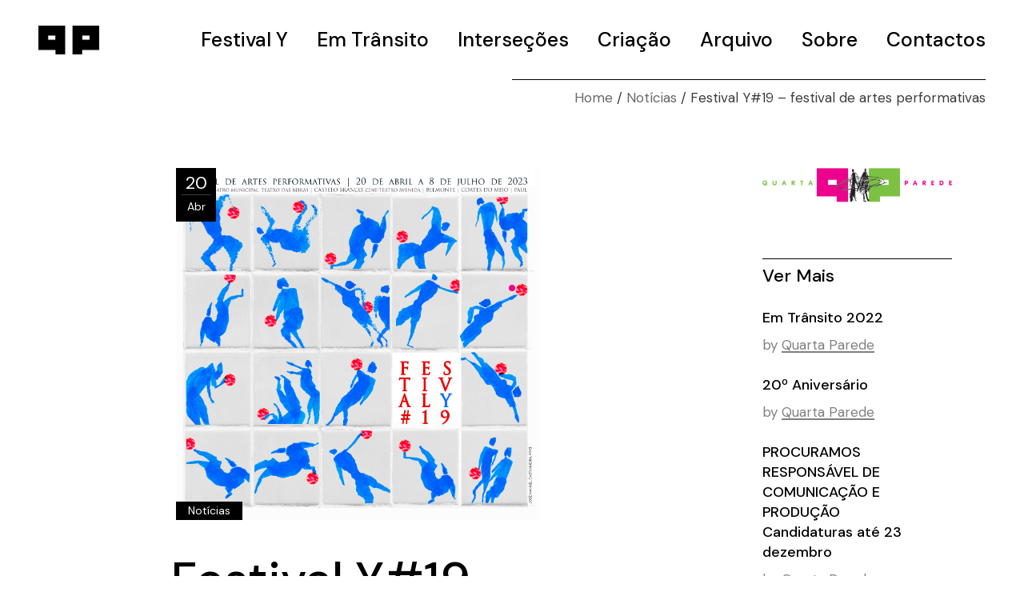

--- FILE ---
content_type: text/html; charset=UTF-8
request_url: https://www.quartaparede.pt/noticias/festival-y19-festival-de-artes-performativas-em-breve
body_size: 16931
content:
<!DOCTYPE html>
<html lang="pt-PT">
<head>
	<meta charset="UTF-8">
	<meta name="viewport" content="width=device-width, initial-scale=1, user-scalable=yes">
	<link rel="profile" href="https://gmpg.org/xfn/11">

	<meta name='robots' content='index, follow, max-image-preview:large, max-snippet:-1, max-video-preview:-1' />
				<link rel="pingback" href="https://www.quartaparede.pt/xmlrpc.php">
			
	<!-- This site is optimized with the Yoast SEO plugin v19.9 - https://yoast.com/wordpress/plugins/seo/ -->
	<title>Festival Y#19 - festival de artes performativas - QUARTA PAREDE</title>
	<link rel="canonical" href="https://www.quartaparede.pt/noticias/festival-y19-festival-de-artes-performativas-em-breve" />
	<meta property="og:locale" content="pt_PT" />
	<meta property="og:type" content="article" />
	<meta property="og:title" content="Festival Y#19 - festival de artes performativas - QUARTA PAREDE" />
	<meta property="og:description" content="CRUZAMENTOS – MÚSICA &#8211; DANÇA – PERFORMANCE – CIRCO – TEATRO – OPEN CALL CRIADORES EMERGENTES – ESPETÁCULOS – RESIDÊNCIAS ARTÍSTICAS &nbsp; De 20 de abril a 08 de julho, o Festival Y#19 &#8211; festival de artes performativas, propõem uma programação híbrida para todos os públicos, em auditórios e ao ar livre, na Covilhã, Castelo [&hellip;]" />
	<meta property="og:url" content="https://www.quartaparede.pt/noticias/festival-y19-festival-de-artes-performativas-em-breve" />
	<meta property="og:site_name" content="QUARTA PAREDE" />
	<meta property="article:publisher" content="https://www.facebook.com/quartaparede.covilha" />
	<meta property="article:published_time" content="2023-04-20T08:30:34+00:00" />
	<meta property="article:modified_time" content="2023-04-20T12:38:32+00:00" />
	<meta property="og:image" content="https://www.quartaparede.pt/wp-content/uploads/capa-twitter-e1681993838655-1024x991.png" />
	<meta property="og:image:width" content="1024" />
	<meta property="og:image:height" content="991" />
	<meta property="og:image:type" content="image/png" />
	<meta name="author" content="Quarta Parede" />
	<meta name="twitter:card" content="summary_large_image" />
	<meta name="twitter:label1" content="Escrito por" />
	<meta name="twitter:data1" content="Quarta Parede" />
	<meta name="twitter:label2" content="Tempo estimado de leitura" />
	<meta name="twitter:data2" content="1 minuto" />
	<script type="application/ld+json" class="yoast-schema-graph">{"@context":"https://schema.org","@graph":[{"@type":"Article","@id":"https://www.quartaparede.pt/noticias/festival-y19-festival-de-artes-performativas-em-breve#article","isPartOf":{"@id":"https://www.quartaparede.pt/noticias/festival-y19-festival-de-artes-performativas-em-breve"},"author":{"name":"Quarta Parede","@id":"https://www.quartaparede.pt/#/schema/person/f127e1da515e6b75a1e1795b60ba93ea"},"headline":"Festival Y#19 &#8211; festival de artes performativas","datePublished":"2023-04-20T08:30:34+00:00","dateModified":"2023-04-20T12:38:32+00:00","mainEntityOfPage":{"@id":"https://www.quartaparede.pt/noticias/festival-y19-festival-de-artes-performativas-em-breve"},"wordCount":255,"commentCount":0,"publisher":{"@id":"https://www.quartaparede.pt/#organization"},"image":{"@id":"https://www.quartaparede.pt/noticias/festival-y19-festival-de-artes-performativas-em-breve#primaryimage"},"thumbnailUrl":"https://www.quartaparede.pt/wp-content/uploads/capa-twitter-e1681993838655.png","articleSection":["Notícias"],"inLanguage":"pt-PT","potentialAction":[{"@type":"CommentAction","name":"Comment","target":["https://www.quartaparede.pt/noticias/festival-y19-festival-de-artes-performativas-em-breve#respond"]}]},{"@type":"WebPage","@id":"https://www.quartaparede.pt/noticias/festival-y19-festival-de-artes-performativas-em-breve","url":"https://www.quartaparede.pt/noticias/festival-y19-festival-de-artes-performativas-em-breve","name":"Festival Y#19 - festival de artes performativas - QUARTA PAREDE","isPartOf":{"@id":"https://www.quartaparede.pt/#website"},"primaryImageOfPage":{"@id":"https://www.quartaparede.pt/noticias/festival-y19-festival-de-artes-performativas-em-breve#primaryimage"},"image":{"@id":"https://www.quartaparede.pt/noticias/festival-y19-festival-de-artes-performativas-em-breve#primaryimage"},"thumbnailUrl":"https://www.quartaparede.pt/wp-content/uploads/capa-twitter-e1681993838655.png","datePublished":"2023-04-20T08:30:34+00:00","dateModified":"2023-04-20T12:38:32+00:00","breadcrumb":{"@id":"https://www.quartaparede.pt/noticias/festival-y19-festival-de-artes-performativas-em-breve#breadcrumb"},"inLanguage":"pt-PT","potentialAction":[{"@type":"ReadAction","target":["https://www.quartaparede.pt/noticias/festival-y19-festival-de-artes-performativas-em-breve"]}]},{"@type":"ImageObject","inLanguage":"pt-PT","@id":"https://www.quartaparede.pt/noticias/festival-y19-festival-de-artes-performativas-em-breve#primaryimage","url":"https://www.quartaparede.pt/wp-content/uploads/capa-twitter-e1681993838655.png","contentUrl":"https://www.quartaparede.pt/wp-content/uploads/capa-twitter-e1681993838655.png","width":1509,"height":1460},{"@type":"BreadcrumbList","@id":"https://www.quartaparede.pt/noticias/festival-y19-festival-de-artes-performativas-em-breve#breadcrumb","itemListElement":[{"@type":"ListItem","position":1,"name":"Início","item":"https://www.quartaparede.pt/"},{"@type":"ListItem","position":2,"name":"Blog","item":"https://www.quartaparede.pt/blog"},{"@type":"ListItem","position":3,"name":"Festival Y#19 &#8211; festival de artes performativas"}]},{"@type":"WebSite","@id":"https://www.quartaparede.pt/#website","url":"https://www.quartaparede.pt/","name":"QUARTA PAREDE","description":"Artes Performativas","publisher":{"@id":"https://www.quartaparede.pt/#organization"},"potentialAction":[{"@type":"SearchAction","target":{"@type":"EntryPoint","urlTemplate":"https://www.quartaparede.pt/?s={search_term_string}"},"query-input":"required name=search_term_string"}],"inLanguage":"pt-PT"},{"@type":"Organization","@id":"https://www.quartaparede.pt/#organization","name":"QUARTA PAREDE","url":"https://www.quartaparede.pt/","logo":{"@type":"ImageObject","inLanguage":"pt-PT","@id":"https://www.quartaparede.pt/#/schema/logo/image/","url":"https://www.quartaparede.pt/wp-content/uploads/2022/06/Quarta-Parede-Logo-1.png","contentUrl":"https://www.quartaparede.pt/wp-content/uploads/2022/06/Quarta-Parede-Logo-1.png","width":1780,"height":326,"caption":"QUARTA PAREDE"},"image":{"@id":"https://www.quartaparede.pt/#/schema/logo/image/"},"sameAs":["https://www.instagram.com/quarta_parede_/","https://www.facebook.com/quartaparede.covilha"]},{"@type":"Person","@id":"https://www.quartaparede.pt/#/schema/person/f127e1da515e6b75a1e1795b60ba93ea","name":"Quarta Parede","image":{"@type":"ImageObject","inLanguage":"pt-PT","@id":"https://www.quartaparede.pt/#/schema/person/image/","url":"https://secure.gravatar.com/avatar/b7a0c547cb9451de50fba555a48c5cd1c269447c14f4b474cb9b0c91f921c54f?s=96&d=mm&r=g","contentUrl":"https://secure.gravatar.com/avatar/b7a0c547cb9451de50fba555a48c5cd1c269447c14f4b474cb9b0c91f921c54f?s=96&d=mm&r=g","caption":"Quarta Parede"},"sameAs":["https://www.quartaparede.pt/"]}]}</script>
	<!-- / Yoast SEO plugin. -->


<link rel='dns-prefetch' href='//fonts.googleapis.com' />
<link rel="alternate" type="application/rss+xml" title="QUARTA PAREDE &raquo; Feed" href="https://www.quartaparede.pt/feed" />
<link rel="alternate" type="application/rss+xml" title="QUARTA PAREDE &raquo; Feed de comentários" href="https://www.quartaparede.pt/comments/feed" />
<link rel="alternate" type="application/rss+xml" title="Feed de comentários de QUARTA PAREDE &raquo; Festival Y#19 &#8211; festival de artes performativas" href="https://www.quartaparede.pt/noticias/festival-y19-festival-de-artes-performativas-em-breve/feed" />
<link rel="alternate" title="oEmbed (JSON)" type="application/json+oembed" href="https://www.quartaparede.pt/wp-json/oembed/1.0/embed?url=https%3A%2F%2Fwww.quartaparede.pt%2Fnoticias%2Ffestival-y19-festival-de-artes-performativas-em-breve" />
<link rel="alternate" title="oEmbed (XML)" type="text/xml+oembed" href="https://www.quartaparede.pt/wp-json/oembed/1.0/embed?url=https%3A%2F%2Fwww.quartaparede.pt%2Fnoticias%2Ffestival-y19-festival-de-artes-performativas-em-breve&#038;format=xml" />
<style id='wp-img-auto-sizes-contain-inline-css' type='text/css'>
img:is([sizes=auto i],[sizes^="auto," i]){contain-intrinsic-size:3000px 1500px}
/*# sourceURL=wp-img-auto-sizes-contain-inline-css */
</style>
<link rel='stylesheet' id='sbi_styles-css' href='https://www.quartaparede.pt/wp-content/plugins/instagram-feed/css/sbi-styles.min.css?ver=6.1' type='text/css' media='all' />
<link rel='stylesheet' id='dripicons-css' href='https://www.quartaparede.pt/wp-content/plugins/zermatt-core/inc/icons/dripicons/assets/css/dripicons.min.css?ver=6.9' type='text/css' media='all' />
<link rel='stylesheet' id='elegant-icons-css' href='https://www.quartaparede.pt/wp-content/plugins/zermatt-core/inc/icons/elegant-icons/assets/css/elegant-icons.min.css?ver=6.9' type='text/css' media='all' />
<link rel='stylesheet' id='font-awesome-css' href='https://www.quartaparede.pt/wp-content/plugins/zermatt-core/inc/icons/font-awesome/assets/css/all.min.css?ver=6.9' type='text/css' media='all' />
<link rel='stylesheet' id='ionicons-css' href='https://www.quartaparede.pt/wp-content/plugins/zermatt-core/inc/icons/ionicons/assets/css/ionicons.min.css?ver=6.9' type='text/css' media='all' />
<link rel='stylesheet' id='linea-icons-css' href='https://www.quartaparede.pt/wp-content/plugins/zermatt-core/inc/icons/linea-icons/assets/css/linea-icons.min.css?ver=6.9' type='text/css' media='all' />
<link rel='stylesheet' id='linear-icons-css' href='https://www.quartaparede.pt/wp-content/plugins/zermatt-core/inc/icons/linear-icons/assets/css/linear-icons.min.css?ver=6.9' type='text/css' media='all' />
<link rel='stylesheet' id='material-icons-css' href='https://fonts.googleapis.com/icon?family=Material+Icons&#038;ver=6.9' type='text/css' media='all' />
<link rel='stylesheet' id='simple-line-icons-css' href='https://www.quartaparede.pt/wp-content/plugins/zermatt-core/inc/icons/simple-line-icons/assets/css/simple-line-icons.min.css?ver=6.9' type='text/css' media='all' />
<style id='wp-emoji-styles-inline-css' type='text/css'>

	img.wp-smiley, img.emoji {
		display: inline !important;
		border: none !important;
		box-shadow: none !important;
		height: 1em !important;
		width: 1em !important;
		margin: 0 0.07em !important;
		vertical-align: -0.1em !important;
		background: none !important;
		padding: 0 !important;
	}
/*# sourceURL=wp-emoji-styles-inline-css */
</style>
<link rel='stylesheet' id='wp-block-library-css' href='https://www.quartaparede.pt/wp-includes/css/dist/block-library/style.min.css?ver=6.9' type='text/css' media='all' />
<style id='global-styles-inline-css' type='text/css'>
:root{--wp--preset--aspect-ratio--square: 1;--wp--preset--aspect-ratio--4-3: 4/3;--wp--preset--aspect-ratio--3-4: 3/4;--wp--preset--aspect-ratio--3-2: 3/2;--wp--preset--aspect-ratio--2-3: 2/3;--wp--preset--aspect-ratio--16-9: 16/9;--wp--preset--aspect-ratio--9-16: 9/16;--wp--preset--color--black: #000000;--wp--preset--color--cyan-bluish-gray: #abb8c3;--wp--preset--color--white: #ffffff;--wp--preset--color--pale-pink: #f78da7;--wp--preset--color--vivid-red: #cf2e2e;--wp--preset--color--luminous-vivid-orange: #ff6900;--wp--preset--color--luminous-vivid-amber: #fcb900;--wp--preset--color--light-green-cyan: #7bdcb5;--wp--preset--color--vivid-green-cyan: #00d084;--wp--preset--color--pale-cyan-blue: #8ed1fc;--wp--preset--color--vivid-cyan-blue: #0693e3;--wp--preset--color--vivid-purple: #9b51e0;--wp--preset--gradient--vivid-cyan-blue-to-vivid-purple: linear-gradient(135deg,rgb(6,147,227) 0%,rgb(155,81,224) 100%);--wp--preset--gradient--light-green-cyan-to-vivid-green-cyan: linear-gradient(135deg,rgb(122,220,180) 0%,rgb(0,208,130) 100%);--wp--preset--gradient--luminous-vivid-amber-to-luminous-vivid-orange: linear-gradient(135deg,rgb(252,185,0) 0%,rgb(255,105,0) 100%);--wp--preset--gradient--luminous-vivid-orange-to-vivid-red: linear-gradient(135deg,rgb(255,105,0) 0%,rgb(207,46,46) 100%);--wp--preset--gradient--very-light-gray-to-cyan-bluish-gray: linear-gradient(135deg,rgb(238,238,238) 0%,rgb(169,184,195) 100%);--wp--preset--gradient--cool-to-warm-spectrum: linear-gradient(135deg,rgb(74,234,220) 0%,rgb(151,120,209) 20%,rgb(207,42,186) 40%,rgb(238,44,130) 60%,rgb(251,105,98) 80%,rgb(254,248,76) 100%);--wp--preset--gradient--blush-light-purple: linear-gradient(135deg,rgb(255,206,236) 0%,rgb(152,150,240) 100%);--wp--preset--gradient--blush-bordeaux: linear-gradient(135deg,rgb(254,205,165) 0%,rgb(254,45,45) 50%,rgb(107,0,62) 100%);--wp--preset--gradient--luminous-dusk: linear-gradient(135deg,rgb(255,203,112) 0%,rgb(199,81,192) 50%,rgb(65,88,208) 100%);--wp--preset--gradient--pale-ocean: linear-gradient(135deg,rgb(255,245,203) 0%,rgb(182,227,212) 50%,rgb(51,167,181) 100%);--wp--preset--gradient--electric-grass: linear-gradient(135deg,rgb(202,248,128) 0%,rgb(113,206,126) 100%);--wp--preset--gradient--midnight: linear-gradient(135deg,rgb(2,3,129) 0%,rgb(40,116,252) 100%);--wp--preset--font-size--small: 13px;--wp--preset--font-size--medium: 20px;--wp--preset--font-size--large: 36px;--wp--preset--font-size--x-large: 42px;--wp--preset--spacing--20: 0.44rem;--wp--preset--spacing--30: 0.67rem;--wp--preset--spacing--40: 1rem;--wp--preset--spacing--50: 1.5rem;--wp--preset--spacing--60: 2.25rem;--wp--preset--spacing--70: 3.38rem;--wp--preset--spacing--80: 5.06rem;--wp--preset--shadow--natural: 6px 6px 9px rgba(0, 0, 0, 0.2);--wp--preset--shadow--deep: 12px 12px 50px rgba(0, 0, 0, 0.4);--wp--preset--shadow--sharp: 6px 6px 0px rgba(0, 0, 0, 0.2);--wp--preset--shadow--outlined: 6px 6px 0px -3px rgb(255, 255, 255), 6px 6px rgb(0, 0, 0);--wp--preset--shadow--crisp: 6px 6px 0px rgb(0, 0, 0);}:where(.is-layout-flex){gap: 0.5em;}:where(.is-layout-grid){gap: 0.5em;}body .is-layout-flex{display: flex;}.is-layout-flex{flex-wrap: wrap;align-items: center;}.is-layout-flex > :is(*, div){margin: 0;}body .is-layout-grid{display: grid;}.is-layout-grid > :is(*, div){margin: 0;}:where(.wp-block-columns.is-layout-flex){gap: 2em;}:where(.wp-block-columns.is-layout-grid){gap: 2em;}:where(.wp-block-post-template.is-layout-flex){gap: 1.25em;}:where(.wp-block-post-template.is-layout-grid){gap: 1.25em;}.has-black-color{color: var(--wp--preset--color--black) !important;}.has-cyan-bluish-gray-color{color: var(--wp--preset--color--cyan-bluish-gray) !important;}.has-white-color{color: var(--wp--preset--color--white) !important;}.has-pale-pink-color{color: var(--wp--preset--color--pale-pink) !important;}.has-vivid-red-color{color: var(--wp--preset--color--vivid-red) !important;}.has-luminous-vivid-orange-color{color: var(--wp--preset--color--luminous-vivid-orange) !important;}.has-luminous-vivid-amber-color{color: var(--wp--preset--color--luminous-vivid-amber) !important;}.has-light-green-cyan-color{color: var(--wp--preset--color--light-green-cyan) !important;}.has-vivid-green-cyan-color{color: var(--wp--preset--color--vivid-green-cyan) !important;}.has-pale-cyan-blue-color{color: var(--wp--preset--color--pale-cyan-blue) !important;}.has-vivid-cyan-blue-color{color: var(--wp--preset--color--vivid-cyan-blue) !important;}.has-vivid-purple-color{color: var(--wp--preset--color--vivid-purple) !important;}.has-black-background-color{background-color: var(--wp--preset--color--black) !important;}.has-cyan-bluish-gray-background-color{background-color: var(--wp--preset--color--cyan-bluish-gray) !important;}.has-white-background-color{background-color: var(--wp--preset--color--white) !important;}.has-pale-pink-background-color{background-color: var(--wp--preset--color--pale-pink) !important;}.has-vivid-red-background-color{background-color: var(--wp--preset--color--vivid-red) !important;}.has-luminous-vivid-orange-background-color{background-color: var(--wp--preset--color--luminous-vivid-orange) !important;}.has-luminous-vivid-amber-background-color{background-color: var(--wp--preset--color--luminous-vivid-amber) !important;}.has-light-green-cyan-background-color{background-color: var(--wp--preset--color--light-green-cyan) !important;}.has-vivid-green-cyan-background-color{background-color: var(--wp--preset--color--vivid-green-cyan) !important;}.has-pale-cyan-blue-background-color{background-color: var(--wp--preset--color--pale-cyan-blue) !important;}.has-vivid-cyan-blue-background-color{background-color: var(--wp--preset--color--vivid-cyan-blue) !important;}.has-vivid-purple-background-color{background-color: var(--wp--preset--color--vivid-purple) !important;}.has-black-border-color{border-color: var(--wp--preset--color--black) !important;}.has-cyan-bluish-gray-border-color{border-color: var(--wp--preset--color--cyan-bluish-gray) !important;}.has-white-border-color{border-color: var(--wp--preset--color--white) !important;}.has-pale-pink-border-color{border-color: var(--wp--preset--color--pale-pink) !important;}.has-vivid-red-border-color{border-color: var(--wp--preset--color--vivid-red) !important;}.has-luminous-vivid-orange-border-color{border-color: var(--wp--preset--color--luminous-vivid-orange) !important;}.has-luminous-vivid-amber-border-color{border-color: var(--wp--preset--color--luminous-vivid-amber) !important;}.has-light-green-cyan-border-color{border-color: var(--wp--preset--color--light-green-cyan) !important;}.has-vivid-green-cyan-border-color{border-color: var(--wp--preset--color--vivid-green-cyan) !important;}.has-pale-cyan-blue-border-color{border-color: var(--wp--preset--color--pale-cyan-blue) !important;}.has-vivid-cyan-blue-border-color{border-color: var(--wp--preset--color--vivid-cyan-blue) !important;}.has-vivid-purple-border-color{border-color: var(--wp--preset--color--vivid-purple) !important;}.has-vivid-cyan-blue-to-vivid-purple-gradient-background{background: var(--wp--preset--gradient--vivid-cyan-blue-to-vivid-purple) !important;}.has-light-green-cyan-to-vivid-green-cyan-gradient-background{background: var(--wp--preset--gradient--light-green-cyan-to-vivid-green-cyan) !important;}.has-luminous-vivid-amber-to-luminous-vivid-orange-gradient-background{background: var(--wp--preset--gradient--luminous-vivid-amber-to-luminous-vivid-orange) !important;}.has-luminous-vivid-orange-to-vivid-red-gradient-background{background: var(--wp--preset--gradient--luminous-vivid-orange-to-vivid-red) !important;}.has-very-light-gray-to-cyan-bluish-gray-gradient-background{background: var(--wp--preset--gradient--very-light-gray-to-cyan-bluish-gray) !important;}.has-cool-to-warm-spectrum-gradient-background{background: var(--wp--preset--gradient--cool-to-warm-spectrum) !important;}.has-blush-light-purple-gradient-background{background: var(--wp--preset--gradient--blush-light-purple) !important;}.has-blush-bordeaux-gradient-background{background: var(--wp--preset--gradient--blush-bordeaux) !important;}.has-luminous-dusk-gradient-background{background: var(--wp--preset--gradient--luminous-dusk) !important;}.has-pale-ocean-gradient-background{background: var(--wp--preset--gradient--pale-ocean) !important;}.has-electric-grass-gradient-background{background: var(--wp--preset--gradient--electric-grass) !important;}.has-midnight-gradient-background{background: var(--wp--preset--gradient--midnight) !important;}.has-small-font-size{font-size: var(--wp--preset--font-size--small) !important;}.has-medium-font-size{font-size: var(--wp--preset--font-size--medium) !important;}.has-large-font-size{font-size: var(--wp--preset--font-size--large) !important;}.has-x-large-font-size{font-size: var(--wp--preset--font-size--x-large) !important;}
/*# sourceURL=global-styles-inline-css */
</style>

<style id='classic-theme-styles-inline-css' type='text/css'>
/*! This file is auto-generated */
.wp-block-button__link{color:#fff;background-color:#32373c;border-radius:9999px;box-shadow:none;text-decoration:none;padding:calc(.667em + 2px) calc(1.333em + 2px);font-size:1.125em}.wp-block-file__button{background:#32373c;color:#fff;text-decoration:none}
/*# sourceURL=/wp-includes/css/classic-themes.min.css */
</style>
<link rel='stylesheet' id='contact-form-7-css' href='https://www.quartaparede.pt/wp-content/plugins/contact-form-7/includes/css/styles.css?ver=5.6.4' type='text/css' media='all' />
<link rel='stylesheet' id='swiper-css' href='https://www.quartaparede.pt/wp-content/plugins/qi-addons-for-elementor/assets/plugins/swiper/swiper.min.css?ver=6.9' type='text/css' media='all' />
<link rel='stylesheet' id='qi-addons-for-elementor-grid-style-css' href='https://www.quartaparede.pt/wp-content/plugins/qi-addons-for-elementor/assets/css/grid.min.css?ver=6.9' type='text/css' media='all' />
<link rel='stylesheet' id='qi-addons-for-elementor-helper-parts-style-css' href='https://www.quartaparede.pt/wp-content/plugins/qi-addons-for-elementor/assets/css/helper-parts.min.css?ver=6.9' type='text/css' media='all' />
<link rel='stylesheet' id='qi-addons-for-elementor-style-css' href='https://www.quartaparede.pt/wp-content/plugins/qi-addons-for-elementor/assets/css/main.min.css?ver=6.9' type='text/css' media='all' />
<link rel='stylesheet' id='select2-css' href='https://www.quartaparede.pt/wp-content/plugins/qode-framework/inc/common/assets/plugins/select2/select2.min.css?ver=6.9' type='text/css' media='all' />
<link rel='stylesheet' id='zermatt-core-dashboard-style-css' href='https://www.quartaparede.pt/wp-content/plugins/zermatt-core/inc/core-dashboard/assets/css/core-dashboard.min.css?ver=6.9' type='text/css' media='all' />
<link rel='stylesheet' id='zermatt-main-css' href='https://www.quartaparede.pt/wp-content/themes/zermatt/assets/css/main.min.css?ver=6.9' type='text/css' media='all' />
<link rel='stylesheet' id='zermatt-core-style-css' href='https://www.quartaparede.pt/wp-content/plugins/zermatt-core/assets/css/zermatt-core.min.css?ver=6.9' type='text/css' media='all' />
<link rel='stylesheet' id='magnific-popup-css' href='https://www.quartaparede.pt/wp-content/themes/zermatt/assets/plugins/magnific-popup/magnific-popup.css?ver=6.9' type='text/css' media='all' />
<link rel='stylesheet' id='zermatt-google-fonts-css' href='https://fonts.googleapis.com/css?family=DM+Sans%3A400%2C500%2C600%2C700%7CMontserrat%3A400%2C500%2C600%2C700&#038;subset=latin-ext&#038;ver=1.0.0' type='text/css' media='all' />
<link rel='stylesheet' id='zermatt-style-css' href='https://www.quartaparede.pt/wp-content/themes/zermatt/style.css?ver=6.9' type='text/css' media='all' />
<style id='zermatt-style-inline-css' type='text/css'>
#qodef-custom-cursor .qodef-cursor-dot { background-color: #ec008b!important;}#qodef-page-footer-top-area { background-color: rgba(255,255,255,0);border-top-color: rgba(255,255,255,0);border-top-width: 1px;}#qodef-page-footer-bottom-area { background-color: rgba(255,255,255,0);}.qodef-h1 a:hover, h1 a:hover, .qodef-h2 a:hover, h2 a:hover, .qodef-h3 a:hover, h3 a:hover, .qodef-h4 a:hover, h4 a:hover, .qodef-h5 a:hover, h5 a:hover, .qodef-h6 a:hover, h6 a:hover, a:hover, p a:hover, .qodef-theme-button:hover, #qodef-page-header .widget_icl_lang_sel_widget .wpml-ls-legacy-dropdown .wpml-ls-item-toggle:hover, #qodef-page-header .widget_icl_lang_sel_widget .wpml-ls-legacy-dropdown-click .wpml-ls-item-toggle:hover, #qodef-page-header .widget_icl_lang_sel_widget .wpml-ls-legacy-dropdown .wpml-ls-sub-menu .wpml-ls-item a:hover, #qodef-page-header .widget_icl_lang_sel_widget .wpml-ls-legacy-dropdown-click .wpml-ls-sub-menu .wpml-ls-item a:hover, #qodef-page-header .widget_icl_lang_sel_widget .wpml-ls-legacy-list-horizontal ul li a:hover, #qodef-page-header .widget_icl_lang_sel_widget .wpml-ls-legacy-list-vertical ul li a:hover, #qodef-page-mobile-header .widget_icl_lang_sel_widget .wpml-ls-legacy-dropdown .wpml-ls-item-toggle:hover, #qodef-page-mobile-header .widget_icl_lang_sel_widget .wpml-ls-legacy-dropdown-click .wpml-ls-item-toggle:hover, #qodef-page-mobile-header .widget_icl_lang_sel_widget .wpml-ls-legacy-dropdown .wpml-ls-sub-menu .wpml-ls-item a:hover, #qodef-page-mobile-header .widget_icl_lang_sel_widget .wpml-ls-legacy-dropdown-click .wpml-ls-sub-menu .wpml-ls-item a:hover, #qodef-page-mobile-header .widget_icl_lang_sel_widget .wpml-ls-legacy-list-horizontal ul li a:hover, #qodef-page-mobile-header .widget_icl_lang_sel_widget .wpml-ls-legacy-list-vertical ul li a:hover, #qodef-page-sidebar .widget_icl_lang_sel_widget .wpml-ls-legacy-dropdown .wpml-ls-item-toggle:hover, #qodef-page-sidebar .widget_icl_lang_sel_widget .wpml-ls-legacy-dropdown-click .wpml-ls-item-toggle:hover, #qodef-page-sidebar .widget_icl_lang_sel_widget .wpml-ls-legacy-dropdown .wpml-ls-sub-menu .wpml-ls-item a:hover, #qodef-page-sidebar .widget_icl_lang_sel_widget .wpml-ls-legacy-dropdown-click .wpml-ls-sub-menu .wpml-ls-item a:hover, #qodef-page-sidebar .widget_icl_lang_sel_widget .wpml-ls-legacy-list-horizontal ul li a:hover, #qodef-page-sidebar .widget_icl_lang_sel_widget .wpml-ls-legacy-list-vertical ul li a:hover, #qodef-page-footer .widget_icl_lang_sel_widget .wpml-ls-legacy-dropdown .wpml-ls-item-toggle:hover, #qodef-page-footer .widget_icl_lang_sel_widget .wpml-ls-legacy-dropdown-click .wpml-ls-item-toggle:hover, #qodef-page-footer .widget_icl_lang_sel_widget .wpml-ls-legacy-dropdown .wpml-ls-sub-menu .wpml-ls-item a:hover, #qodef-page-footer .widget_icl_lang_sel_widget .wpml-ls-legacy-dropdown-click .wpml-ls-sub-menu .wpml-ls-item a:hover, #qodef-side-area .widget_icl_lang_sel_widget .wpml-ls-legacy-dropdown .wpml-ls-item-toggle:hover, #qodef-side-area .widget_icl_lang_sel_widget .wpml-ls-legacy-dropdown-click .wpml-ls-item-toggle:hover, #qodef-side-area .widget_icl_lang_sel_widget .wpml-ls-legacy-dropdown .wpml-ls-sub-menu .wpml-ls-item a:hover, #qodef-side-area .widget_icl_lang_sel_widget .wpml-ls-legacy-dropdown-click .wpml-ls-sub-menu .wpml-ls-item a:hover, .wp-block-file:hover, .qodef-m-pagination.qodef--infinite-scroll .qodef-infinite-scroll-spinner, .qodef-pagination--on.qodef-pagination-type--load-more .qodef-loading-spinner, .qodef-single-links>span:not(.qodef-m-single-links-title), .qodef-search .qodef-search-form .qodef-search-form-button:hover, .widget .qodef-widget-title a:hover, .widget a:hover, .widget.widget_calendar tfoot a:hover, .widget.widget_search button:hover, .widget.widget_recent_entries ul li a:hover, #qodef-top-area .widget .qodef-widget-title a:hover, #qodef-top-area .widget a:hover, #qodef-top-area .widget.widget_calendar tfoot a:hover, #qodef-top-area .widget.widget_search button:hover, #qodef-top-area .widget.widget_recent_entries ul li a:hover, #qodef-fullscreen-widget-area .widget .qodef-widget-title a:hover, #qodef-fullscreen-widget-area .widget a:hover, #qodef-fullscreen-widget-area .widget.widget_calendar tfoot a:hover, #qodef-fullscreen-widget-area .widget.widget_search button:hover, #qodef-fullscreen-widget-area .widget.widget_recent_entries ul li a:hover, #qodef-page-footer .widget .qodef-widget-title a:hover, #qodef-page-footer .widget a:hover, #qodef-page-footer .widget.widget_calendar tfoot a:hover, #qodef-page-footer .widget.widget_search button:hover, #qodef-page-footer .widget.widget_recent_entries ul li a:hover, #qodef-side-area .widget .qodef-widget-title a:hover, #qodef-side-area .widget a:hover, #qodef-side-area .widget.widget_calendar tfoot a:hover, #qodef-side-area .widget.widget_search button:hover, #qodef-side-area .widget.widget_recent_entries ul li a:hover, #qodef-page-sidebar .widget .qodef-widget-title a:hover, #qodef-page-sidebar .widget a:hover, #qodef-page-sidebar .widget.widget_calendar tfoot a:hover, #qodef-page-sidebar .widget.widget_search button:hover, #qodef-page-sidebar .widget.widget_recent_entries ul li a:hover, .qodef-mega-menu-widget-holder .widget .qodef-widget-title a:hover, .qodef-mega-menu-widget-holder .widget a:hover, .qodef-mega-menu-widget-holder .widget.widget_calendar tfoot a:hover, .qodef-mega-menu-widget-holder .widget.widget_search button:hover, .qodef-mega-menu-widget-holder .widget.widget_recent_entries ul li a:hover, .qodef-header--vertical .widget.widget_search button:hover, .woocommerce-account .woocommerce-MyAccount-navigation ul li.is-active a, .widget.widget_layered_nav ul li.chosen a, .widget.widget_product_search button:hover, .widget.widget_product_tag_cloud .tagcloud a:hover, .widget.widget_recent_reviews a:hover, #qodef-page-footer .widget.widget_layered_nav ul li.chosen a, #qodef-page-footer .widget.widget_product_search button:hover, #qodef-page-footer .widget.widget_product_tag_cloud .tagcloud a:hover, #qodef-page-footer .widget.widget_recent_reviews a:hover, #qodef-multiple-map-notice, .qodef-map-marker-holder .qodef-info-window-inner .qodef-info-window-link:hover~.qodef-info-window-details .qodef-info-window-title, #qodef-page-popup-modal .qodef-m-close:hover, #qodef-top-area .qodef-woo-dropdown-cart .qodef-woo-dropdown-items a:hover, .qodef-horizontal-full-skin-dark .qodef-portfolio-list.qodef-item-layout--info-custom .qodef-e-title a:hover, .qodef-portfolio-list.qodef-item-layout--info-minimal .qodef-e-info-category a:hover, .qodef-reviews-per-criteria .qodef-item-reviews-average-rating, .qodef-search-cover-form .qodef-m-form-field, .qodef-search-cover-form .qodef-m-form-field:focus, .qodef-fullscreen-search-holder .qodef-m-form-submit:hover, .qodef-banner .qodef-m-text-field, .qodef-button.qodef-layout--textual:hover, #qodef-page-spinner .qodef-m-inner, .qodef-page-title .qodef-breadcrumbs a:hover, .qodef-weather-widget .qodef-m-weather-icon, .qodef-weather-widget .qodef-e-heading-description { color: #000000;}#qodef-page-footer-bottom-area .qodef-footer-bottom-custom:hover, .wp-block-cover-image h1 a:hover, .wp-block-cover-image h2 a:hover, .wp-block-cover-image h3 a:hover, .wp-block-cover-image h4 a:hover, .wp-block-cover-image h5 a:hover, .wp-block-cover-image h6 a:hover, .wp-block-cover-image p a:hover, .wp-block-cover h1 a:hover, .wp-block-cover h2 a:hover, .wp-block-cover h3 a:hover, .wp-block-cover h4 a:hover, .wp-block-cover h5 a:hover, .wp-block-cover h6 a:hover, .wp-block-cover p a:hover, .qodef-contact-form-7 .qodef-cf7-inline button.qodef-layout--textual:hover { color: #000000!important;}.qodef-theme-button:hover, button[type=submit]:hover, input[type=submit]:hover, .wp-block-button .wp-block-button__link:hover, .wp-block-button.is-style-outline .wp-block-button__link:hover, .widget.widget_calendar #today, #qodef-top-area .widget.widget_calendar #today, #qodef-fullscreen-widget-area .widget.widget_calendar #today, #qodef-page-footer .widget.widget_calendar #today, #qodef-side-area .widget.widget_calendar #today, #qodef-page-sidebar .widget.widget_calendar #today, .qodef-mega-menu-widget-holder .widget.widget_calendar #today, #qodef-woo-page .qodef-woo-product-mark, .qodef-woo-shortcode .qodef-woo-product-mark, .woocommerce-page div.woocommerce>.return-to-shop a:hover, .woocommerce-account .button:hover, .widget.woocommerce .button:hover, .widget.widget_price_filter .price_slider_wrapper .ui-widget-content .ui-slider-handle, .widget.widget_price_filter .price_slider_wrapper .ui-widget-content .ui-slider-range, #qodef-page-footer .widget.widget_price_filter .price_slider_wrapper .ui-widget-content .ui-slider-handle, #qodef-page-footer .widget.widget_price_filter .price_slider_wrapper .ui-widget-content .ui-slider-range, .qodef-places-geo-radius .noUi-target .noUi-connect, .qodef-places-geo-radius .noUi-target .noUi-handle, .qodef-woo-dropdown-cart .qodef-m-action-link:hover, .qodef-woo-side-area-cart .qodef-m-action-link:hover, .qodef-button.qodef-layout--filled.qodef-html--link:hover, .qodef-button.qodef-layout--outlined:hover, .qodef-icon-holder.qodef-layout--circle, .qodef-icon-holder.qodef-layout--square, #qodef-page-spinner.qodef-layout--progress-bar .qodef-m-spinner-line-front, .widget.widget_zermatt_core_social_icons_group .qodef-icon-holder.qodef-layout--circle { background-color: #000000;}.wp-block-button.is-style-outline .wp-block-button__link:hover, .widget.woocommerce .button:hover, .qodef-button.qodef-layout--outlined:hover { border-color: #000000;}#qodef-custom-cursor .qodef-cursor-dot, .qodef-horizontal-full-skin-light #qodef-custom-cursor.qodef--view .qodef-cursor-dot { fill: #000000;}.qodef-theme-button:hover { stroke: #000000;}.qodef-header--vertical #qodef-page-header { background-image: url(https://www.quartaparede.pt/wp-content/uploads/2020/07/h3-img-01.jpg);}.qodef-header--standard #qodef-page-header-inner:after { background-color: #000000;}.qodef-header--standard #qodef-page-header-inner  .qodef-header-holder--right { border-top-color: #000000;}@media only screen and (max-width: 680px){h1 { font-size: 54px;}}
/*# sourceURL=zermatt-style-inline-css */
</style>
<script type="text/javascript" src="https://www.quartaparede.pt/wp-includes/js/jquery/jquery.min.js?ver=3.7.1" id="jquery-core-js"></script>
<script type="text/javascript" src="https://www.quartaparede.pt/wp-includes/js/jquery/jquery-migrate.min.js?ver=3.4.1" id="jquery-migrate-js"></script>
<link rel="https://api.w.org/" href="https://www.quartaparede.pt/wp-json/" /><link rel="alternate" title="JSON" type="application/json" href="https://www.quartaparede.pt/wp-json/wp/v2/posts/11460" /><link rel="EditURI" type="application/rsd+xml" title="RSD" href="https://www.quartaparede.pt/xmlrpc.php?rsd" />
<meta name="generator" content="WordPress 6.9" />
<link rel='shortlink' href='https://www.quartaparede.pt/?p=11460' />
<meta name="generator" content="Powered by Slider Revolution 6.5.7 - responsive, Mobile-Friendly Slider Plugin for WordPress with comfortable drag and drop interface." />
<link rel="icon" href="https://www.quartaparede.pt/wp-content/uploads/2022/06/cropped-Quarta-Parede-Icon-1-32x32.png" sizes="32x32" />
<link rel="icon" href="https://www.quartaparede.pt/wp-content/uploads/2022/06/cropped-Quarta-Parede-Icon-1-192x192.png" sizes="192x192" />
<link rel="apple-touch-icon" href="https://www.quartaparede.pt/wp-content/uploads/2022/06/cropped-Quarta-Parede-Icon-1-180x180.png" />
<meta name="msapplication-TileImage" content="https://www.quartaparede.pt/wp-content/uploads/2022/06/cropped-Quarta-Parede-Icon-1-270x270.png" />
<script type="text/javascript">function setREVStartSize(e){
			//window.requestAnimationFrame(function() {				 
				window.RSIW = window.RSIW===undefined ? window.innerWidth : window.RSIW;	
				window.RSIH = window.RSIH===undefined ? window.innerHeight : window.RSIH;	
				try {								
					var pw = document.getElementById(e.c).parentNode.offsetWidth,
						newh;
					pw = pw===0 || isNaN(pw) ? window.RSIW : pw;
					e.tabw = e.tabw===undefined ? 0 : parseInt(e.tabw);
					e.thumbw = e.thumbw===undefined ? 0 : parseInt(e.thumbw);
					e.tabh = e.tabh===undefined ? 0 : parseInt(e.tabh);
					e.thumbh = e.thumbh===undefined ? 0 : parseInt(e.thumbh);
					e.tabhide = e.tabhide===undefined ? 0 : parseInt(e.tabhide);
					e.thumbhide = e.thumbhide===undefined ? 0 : parseInt(e.thumbhide);
					e.mh = e.mh===undefined || e.mh=="" || e.mh==="auto" ? 0 : parseInt(e.mh,0);		
					if(e.layout==="fullscreen" || e.l==="fullscreen") 						
						newh = Math.max(e.mh,window.RSIH);					
					else{					
						e.gw = Array.isArray(e.gw) ? e.gw : [e.gw];
						for (var i in e.rl) if (e.gw[i]===undefined || e.gw[i]===0) e.gw[i] = e.gw[i-1];					
						e.gh = e.el===undefined || e.el==="" || (Array.isArray(e.el) && e.el.length==0)? e.gh : e.el;
						e.gh = Array.isArray(e.gh) ? e.gh : [e.gh];
						for (var i in e.rl) if (e.gh[i]===undefined || e.gh[i]===0) e.gh[i] = e.gh[i-1];
											
						var nl = new Array(e.rl.length),
							ix = 0,						
							sl;					
						e.tabw = e.tabhide>=pw ? 0 : e.tabw;
						e.thumbw = e.thumbhide>=pw ? 0 : e.thumbw;
						e.tabh = e.tabhide>=pw ? 0 : e.tabh;
						e.thumbh = e.thumbhide>=pw ? 0 : e.thumbh;					
						for (var i in e.rl) nl[i] = e.rl[i]<window.RSIW ? 0 : e.rl[i];
						sl = nl[0];									
						for (var i in nl) if (sl>nl[i] && nl[i]>0) { sl = nl[i]; ix=i;}															
						var m = pw>(e.gw[ix]+e.tabw+e.thumbw) ? 1 : (pw-(e.tabw+e.thumbw)) / (e.gw[ix]);					
						newh =  (e.gh[ix] * m) + (e.tabh + e.thumbh);
					}
					var el = document.getElementById(e.c);
					if (el!==null && el) el.style.height = newh+"px";					
					el = document.getElementById(e.c+"_wrapper");
					if (el!==null && el) {
						el.style.height = newh+"px";
						el.style.display = "block";
					}
				} catch(e){
					console.log("Failure at Presize of Slider:" + e)
				}					   
			//});
		  };</script>
		<style type="text/css" id="wp-custom-css">
			#qodef-back-to-top:before {
background-color: #ec008b;
border: 1px solid #ec008b;}

span.qodef-back-to-top-icon {color: white !important;}

.qodef-team-list.qodef--overlay-filer .qodef-e .qodef-e-image:after {
	background-color: #000000}
	
html {
  scroll-behavior: smooth;
}

div#media_image-2.widget.widget_media_image {padding-top: 15px; padding-right: 25px;}

div#qodef-page-footer-top-area {background-color: white !important}

div#qodef-page-footer-bottom-area  {background-color: white; border-top: 1px solid #f1f1f1; padding-top: 15px;}

::selection {
    color: #fff;
    background: #EC008B;
}

div#qodef-page-footer-top-area {padding-top: 30px !important;
padding-bottom: 30px !important;}

div#qodef-page-footer-bottom-area {padding-top: 2px;
padding-bottom: 2px;}

/**
.qodef-pricing-table .qodef-m-featured {
    background-color: #7AC142;
}

---

div.qodef-m-featured p {color: white !important;}
**/

span.qodef-cursor-view-text {
  margin-left: 15px}


@media only screen and (min-width: 600px) {body.post-template-default div.qodef-e-media-image {
 display: block !important;
  margin-left: 20%;
  width: 70%;
}
}

@media only screen and (min-width: 600px) {body.post-template-default div.qodef-e-info.qodef-info--absolute-top {
padding-left: 20%;
}
}

@media only screen and (min-width: 600px) {body.post-template-default div.qodef-e-info.qodef-info--absolute-bottom {
padding-left: 20% !important;
}
}

@media only screen and (min-width: 600px) {body.post-template-default div.qodef-e-content {padding-left: 10%}}

@media only screen and (min-width: 600px) {
.qodef-blog {width: 80% !important}
}

body.home div.qodef-e-info.qodef-info--absolute-top {display:none !important;}

.qodef-section-title .qodef-m-title .noticias {
    color: #000;
    font-size: 5em !important;
    line-height: 1em;
    font-weight: 500;
}

#qodef-page-footer .widget .qodef-widget-title {
    margin: 0 0 0;
    padding: 7px 0 0;
    border-top: 1px solid transparent;
    color: #000;
	font-size: 1em;
	font-weight: 600;
}

#qodef-page-footer .widget ul:not(.qodef-shortcode-list) li a {
    font-size: 18px;
    line-height: 1em !important;
    font-weight: 400;
    font-size: 17px;
}

a.qodef-e-category {white-space: nowrap !important;}

.home .elementor-element-ba4baa8 .qodef-button.qodef-layout--textual .qodef-btn-textual-icon {display: none;}

#Demarca {
  color: inherit;
  text-decoration: underline 0.05em rgba(255, 255, 255, 0);
  transition: text-decoration-color 300ms;
}

#Demarca:hover {color: #ec008b !important; text-decoration: underline;}

.qodef-portfolio-info, div.qodef-breadcrumbs {pointer-events: none !important;}

div.qodef-e.qodef-portfolio-content img.attachment-full.size-full {width: 60%}

#branco { text-shadow:
    -3px -3px 0 #ffffff,
     0   -3px 0 #ffffff,
     3px -3px 0 #ffffff,
     3px  0   0 #ffffff,
     3px  3px 0 #ffffff,
     0    3px 0 #ffffff,
    -3px  3px 0 #ffffff,
    -3px  0   0 #ffffff;}

article.qodef-e.qodef-grid-item div.qodef-e-text {padding-right: 15px;}

/**
div.elementor-tab-content-7351 {transition: transform .7s cubic-bezier(.4,.39,.36,.95);} */		</style>
		<link rel='stylesheet' id='rs-plugin-settings-css' href='https://www.quartaparede.pt/wp-content/plugins/revslider/public/assets/css/rs6.css?ver=6.5.7' type='text/css' media='all' />
<style id='rs-plugin-settings-inline-css' type='text/css'>
#rs-demo-id {}
/*# sourceURL=rs-plugin-settings-inline-css */
</style>
</head>
<body class="wp-singular post-template-default single single-post postid-11460 single-format-gallery wp-custom-logo wp-theme-zermatt qode-framework-1.1.6 qodef-qi--no-touch qi-addons-for-elementor-1.5.4 qodef-back-to-top--enabled qodef-custom-cursor--enabled  qodef-header--standard qodef-header-appearance--none qodef-mobile-header--standard qodef-drop-down-second--full-width qodef-drop-down-second--default zermatt-core-1.1.1 zermatt-1.4 qodef-content-grid-1400 qodef-header-standard--right qodef-search--covers-header elementor-default elementor-kit-10" itemscope itemtype="https://schema.org/WebPage">
		<div id="qodef-page-wrapper" class="">
		<header id="qodef-page-header" >
		<div id="qodef-page-header-inner" class=" qodef-border--half">
		<a itemprop="url" class="qodef-header-logo-link qodef-height--set" href="https://www.quartaparede.pt/" style="height:76px" rel="home">
	<img width="691" height="691" src="https://www.quartaparede.pt/wp-content/uploads/2022/06/Quarta-Parede-Icon-1.png" class="qodef-header-logo-image qodef--main" alt="logo main" itemprop="image" srcset="https://www.quartaparede.pt/wp-content/uploads/2022/06/Quarta-Parede-Icon-1.png 691w, https://www.quartaparede.pt/wp-content/uploads/2022/06/Quarta-Parede-Icon-1-300x300.png 300w, https://www.quartaparede.pt/wp-content/uploads/2022/06/Quarta-Parede-Icon-1-150x150.png 150w, https://www.quartaparede.pt/wp-content/uploads/2022/06/Quarta-Parede-Icon-1-650x650.png 650w" sizes="(max-width: 691px) 100vw, 691px" />	<img width="1780" height="326" src="https://www.quartaparede.pt/wp-content/uploads/2022/06/Quarta-Parede-Logo-2.png" class="qodef-header-logo-image qodef--dark" alt="logo dark" itemprop="image" srcset="https://www.quartaparede.pt/wp-content/uploads/2022/06/Quarta-Parede-Logo-2.png 1780w, https://www.quartaparede.pt/wp-content/uploads/2022/06/Quarta-Parede-Logo-2-300x55.png 300w, https://www.quartaparede.pt/wp-content/uploads/2022/06/Quarta-Parede-Logo-2-1024x188.png 1024w, https://www.quartaparede.pt/wp-content/uploads/2022/06/Quarta-Parede-Logo-2-768x141.png 768w, https://www.quartaparede.pt/wp-content/uploads/2022/06/Quarta-Parede-Logo-2-1536x281.png 1536w" sizes="(max-width: 1780px) 100vw, 1780px" />	<img width="1780" height="326" src="https://www.quartaparede.pt/wp-content/uploads/2022/06/Quarta-Parede-Logo-1.png" class="qodef-header-logo-image qodef--light" alt="logo light" itemprop="image" srcset="https://www.quartaparede.pt/wp-content/uploads/2022/06/Quarta-Parede-Logo-1.png 1780w, https://www.quartaparede.pt/wp-content/uploads/2022/06/Quarta-Parede-Logo-1-300x55.png 300w, https://www.quartaparede.pt/wp-content/uploads/2022/06/Quarta-Parede-Logo-1-1024x188.png 1024w, https://www.quartaparede.pt/wp-content/uploads/2022/06/Quarta-Parede-Logo-1-768x141.png 768w, https://www.quartaparede.pt/wp-content/uploads/2022/06/Quarta-Parede-Logo-1-1536x281.png 1536w" sizes="(max-width: 1780px) 100vw, 1780px" /></a>	<nav class="qodef-header-navigation" role="navigation" aria-label="Top Menu">
		<ul id="menu-main-menu-1" class="menu"><li class="menu-item menu-item-type-custom menu-item-object-custom menu-item-10441"><a href="https://www.quartaparede.pt/festival-y/"><span class="qodef-menu-item-text">Festival Y</span></a></li>
<li class="menu-item menu-item-type-custom menu-item-object-custom menu-item-10442"><a href="https://www.quartaparede.pt/em-transito/"><span class="qodef-menu-item-text">Em Trânsito</span></a></li>
<li class="menu-item menu-item-type-custom menu-item-object-custom menu-item-10436"><a href="https://www.quartaparede.pt/intersecoes"><span class="qodef-menu-item-text">Interseções</span></a></li>
<li class="menu-item menu-item-type-post_type menu-item-object-page menu-item-10431"><a href="https://www.quartaparede.pt/criacao"><span class="qodef-menu-item-text">Criação</span></a></li>
<li class="menu-item menu-item-type-custom menu-item-object-custom menu-item-has-children menu-item-11060 qodef-menu-item--narrow"><a><span class="qodef-menu-item-text">Arquivo</span></a>
<div class="qodef-drop-down-second"><div class="qodef-drop-down-second-inner"><ul class="sub-menu">
	<li class="menu-item menu-item-type-custom menu-item-object-custom menu-item-10440"><a href="https://www.quartaparede.pt/festival-y/#arquivo"><span class="qodef-menu-item-text">Festival Y</span></a></li>
	<li class="menu-item menu-item-type-custom menu-item-object-custom menu-item-10438"><a href="https://www.quartaparede.pt/em-transito/#arquivo"><span class="qodef-menu-item-text">Em Trânsito</span></a></li>
	<li class="menu-item menu-item-type-post_type menu-item-object-page menu-item-11023"><a href="https://www.quartaparede.pt/1-andar"><span class="qodef-menu-item-text">1º Andar</span></a></li>
	<li class="menu-item menu-item-type-custom menu-item-object-custom menu-item-12826"><a href="https://www.quartaparede.pt/arquivo/y-publicos"><span class="qodef-menu-item-text">Y Públicos</span></a></li>
</ul></div></div>
</li>
<li class="menu-item menu-item-type-post_type menu-item-object-page menu-item-10435"><a href="https://www.quartaparede.pt/sobre"><span class="qodef-menu-item-text">Sobre</span></a></li>
<li class="menu-item menu-item-type-post_type menu-item-object-page menu-item-10434"><a href="https://www.quartaparede.pt/contactos"><span class="qodef-menu-item-text">Contactos</span></a></li>
</ul>	</nav>
	</div>
	</header><header id="qodef-page-mobile-header">
		<div id="qodef-page-mobile-header-inner" class=" qodef-border--half">
		<a itemprop="url" class="qodef-mobile-header-logo-link" href="https://www.quartaparede.pt/" style="height:36px" rel="home">
	<img width="691" height="326" src="https://www.quartaparede.pt/wp-content/uploads/2022/06/Quarta-Parede-Logomarca-1.png" class="qodef-header-logo-image qodef--main" alt="logo main" itemprop="image" srcset="https://www.quartaparede.pt/wp-content/uploads/2022/06/Quarta-Parede-Logomarca-1.png 691w, https://www.quartaparede.pt/wp-content/uploads/2022/06/Quarta-Parede-Logomarca-1-300x142.png 300w" sizes="(max-width: 691px) 100vw, 691px" />	</a><a href="javascript:void(0)"  class="qodef-opener-icon qodef-m qodef-source--predefined qodef-mobile-header-opener"  >
	<span class="qodef-m-icon qodef--open">
		<span class="qodef-m-circles"><span class="qodef-m-circle qodef--1"></span><span class="qodef-m-circle qodef--2"></span><span class="qodef-m-circle qodef--3"></span><span class="qodef-m-circle qodef--4"></span><span class="qodef-m-circle qodef--5"></span><span class="qodef-m-circle qodef--6"></span><span class="qodef-m-circle qodef--7"></span><span class="qodef-m-circle qodef--8"></span><span class="qodef-m-circle qodef--9"></span><span class="qodef-m-circle qodef--10"></span><span class="qodef-m-circle qodef--11"></span><span class="qodef-m-circle qodef--12"></span><span class="qodef-m-circle qodef--13"></span><span class="qodef-m-circle qodef--14"></span><span class="qodef-m-circle qodef--15"></span><span class="qodef-m-circle qodef--16"></span></span>	</span>
			<span class="qodef-m-icon qodef--close">
			<span class="qodef-m-lines"><span class="qodef-m-line qodef--1"></span><span class="qodef-m-line qodef--2"></span></span>		</span>
		</a>	<nav class="qodef-mobile-header-navigation" role="navigation" aria-label="Mobile Menu">
		<ul id="menu-main-menu-3" class=""><li class="menu-item menu-item-type-custom menu-item-object-custom menu-item-10441"><a href="https://www.quartaparede.pt/festival-y/"><span class="qodef-menu-item-text">Festival Y</span></a></li>
<li class="menu-item menu-item-type-custom menu-item-object-custom menu-item-10442"><a href="https://www.quartaparede.pt/em-transito/"><span class="qodef-menu-item-text">Em Trânsito</span></a></li>
<li class="menu-item menu-item-type-custom menu-item-object-custom menu-item-10436"><a href="https://www.quartaparede.pt/intersecoes"><span class="qodef-menu-item-text">Interseções</span></a></li>
<li class="menu-item menu-item-type-post_type menu-item-object-page menu-item-10431"><a href="https://www.quartaparede.pt/criacao"><span class="qodef-menu-item-text">Criação</span></a></li>
<li class="menu-item menu-item-type-custom menu-item-object-custom menu-item-has-children menu-item-11060 qodef-menu-item--narrow"><a><span class="qodef-menu-item-text">Arquivo</span></a>
<div class="qodef-drop-down-second"><div class="qodef-drop-down-second-inner"><ul class="sub-menu">
	<li class="menu-item menu-item-type-custom menu-item-object-custom menu-item-10440"><a href="https://www.quartaparede.pt/festival-y/#arquivo"><span class="qodef-menu-item-text">Festival Y</span></a></li>
	<li class="menu-item menu-item-type-custom menu-item-object-custom menu-item-10438"><a href="https://www.quartaparede.pt/em-transito/#arquivo"><span class="qodef-menu-item-text">Em Trânsito</span></a></li>
	<li class="menu-item menu-item-type-post_type menu-item-object-page menu-item-11023"><a href="https://www.quartaparede.pt/1-andar"><span class="qodef-menu-item-text">1º Andar</span></a></li>
	<li class="menu-item menu-item-type-custom menu-item-object-custom menu-item-12826"><a href="https://www.quartaparede.pt/arquivo/y-publicos"><span class="qodef-menu-item-text">Y Públicos</span></a></li>
</ul></div></div>
</li>
<li class="menu-item menu-item-type-post_type menu-item-object-page menu-item-10435"><a href="https://www.quartaparede.pt/sobre"><span class="qodef-menu-item-text">Sobre</span></a></li>
<li class="menu-item menu-item-type-post_type menu-item-object-page menu-item-10434"><a href="https://www.quartaparede.pt/contactos"><span class="qodef-menu-item-text">Contactos</span></a></li>
</ul>	</nav>
	</div>
	</header>		<div id="qodef-page-outer">
			<div class="qodef-page-title qodef-m qodef-title--breadcrumbs qodef-alignment--left qodef-vertical-alignment--header-bottom">
		<div class="qodef-m-inner">
		<div class="qodef-m-content qodef-content-full-width ">
	<div itemprop="breadcrumb" class="qodef-breadcrumbs"><a itemprop="url" class="qodef-breadcrumbs-link" href="https://www.quartaparede.pt/"><span itemprop="title">Home</span></a><span class="qodef-breadcrumbs-separator"></span><a href="https://www.quartaparede.pt/categoria/noticias">Notícias</a><span class="qodef-breadcrumbs-separator"></span><span itemprop="title" class="qodef-breadcrumbs-current">Festival Y#19 &#8211; festival de artes performativas</span></div></div>

	</div>
	</div>			<div id="qodef-page-inner" class="qodef-content-grid"><main id="qodef-page-content" class="qodef-grid qodef-layout--template qodef-gutter--large">
	<div class="qodef-grid-inner clear">
		<div class="qodef-grid-item qodef-page-content-section qodef-col--9">
		<div class="qodef-blog qodef-m qodef--single">
		<article class="qodef-blog-item qodef-e post-11460 post type-post status-publish format-gallery has-post-thumbnail hentry category-noticias post_format-post-format-gallery">
	<div class="qodef-e-inner">
		
<div class="qodef-e-media  qodef--has-image">
	<div class="qodef-e-info qodef-info--absolute-top">
		<div itemprop="dateCreated" class="qodef-e-info-item qodef-e-info-date entry-date published updated">
	<a itemprop="url" href="https://www.quartaparede.pt/2023/00">
		<span class="qodef-e-day">20</span>
		<span class="qodef-divider"></span>
		<span class="qodef-e-month">Abr</span>
	</a>
	<meta itemprop="interactionCount" content="UserComments: 0"/>
</div>	</div>
	<div class="qodef-e-info qodef-info--absolute-bottom">
		<div class="qodef-info--absolute-bottom-inner">
			<div class="qodef-e-info-item qodef-e-info-category">
	<a href="https://www.quartaparede.pt/categoria/noticias" rel="category tag">Notícias</a></div>
		</div>
	</div>
		<div class="qodef-e-media-image">
					<img width="1509" height="1460" src="https://www.quartaparede.pt/wp-content/uploads/capa-twitter-e1681993838655.png" class="attachment-full size-full wp-post-image" alt="" decoding="async" loading="lazy" srcset="https://www.quartaparede.pt/wp-content/uploads/capa-twitter-e1681993838655.png 1509w, https://www.quartaparede.pt/wp-content/uploads/capa-twitter-e1681993838655-300x290.png 300w, https://www.quartaparede.pt/wp-content/uploads/capa-twitter-e1681993838655-1024x991.png 1024w, https://www.quartaparede.pt/wp-content/uploads/capa-twitter-e1681993838655-768x743.png 768w" sizes="auto, (max-width: 1509px) 100vw, 1509px" />					</div>
</div>		<div class="qodef-e-content">
			<div class="qodef-e-text">
				<h1 itemprop="name" class="qodef-e-title entry-title">
			Festival Y#19 &#8211; festival de artes performativas	</h1>
				<div class="qodef-e-info qodef-info--title-bottom">
					<div class="qodef-e-info-item qodef-e-info-author">
	<span class="qodef-e-info-author-label">by</span>
	<a itemprop="author" class="qodef-e-info-author-link" href="https://www.quartaparede.pt/author/quarta-parede">
		Quarta Parede	</a>
</div>				</div>
				<p>CRUZAMENTOS – MÚSICA &#8211; DANÇA – PERFORMANCE – CIRCO – TEATRO – OPEN CALL CRIADORES EMERGENTES – ESPETÁCULOS – RESIDÊNCIAS ARTÍSTICAS</p>
<p>&nbsp;</p>
<p>De <strong>20 de abril a 08 de julho,</strong> o Festival Y#19 &#8211; festival de artes performativas, propõem uma programação híbrida para todos os públicos, em auditórios e ao ar livre, na<strong> Covilhã, Castelo Branco</strong> e, pela primeira vez, em<strong> Belmonte, Cortes do Meio e Paul.</strong></p>
<p>Iniciamos este festival com a música de <strong>Rita Vian</strong> e seguimos com obras referenciais, como <strong>Paulo Ribeiro, Sílvia Real e André Braga &amp; Cláudia Figueiredo</strong>; a artistas com as suas primeiras obras, como <strong>Sara Inês Gigante, Ana Jezabel </strong>e<strong> Coração nas Mãos.</strong> Perseguindo este apoio à jovem criação, lançamos uma O<strong>pen Call</strong> para espetáculos a integrar na próxima edição.</p>
<p>No campo internacional, acolhemos <strong>Igor Calonge</strong>, com curadoria da La Fundición, e <strong>Macarena Recuerda Shepherd.</strong></p>
<p>Com as residências artística queremos provocar encontros férteis entre artistas e grupos locais, <strong>Mafalda Saloio</strong> com a <strong>Filarmónica Recreativa Cortense</strong> e<strong> Filipe Moreira </strong>com a <strong>Casa do Povo do Paul</strong> e sua comunidade; com espetáculos a apresentar nesta e na próxima edição do festival.</p>
<p>&nbsp;</p>
<p>Os bilhetes para os espetáculos podem ser adquiridos através da <strong>Ticketline, Worten, bilheteira </strong>do <strong>TMC~, Teatro das Beiras e Cine-Teatro Avenida.</strong></p>
<p><strong>Os espetáculos ao ar livre são de acesso gratuito. </strong></p>
<p>&nbsp;</p>
<p>CONHEÇA TODA A PROGRAMAÇÃO <a href="https://www.quartaparede.pt/festival-y">AQUI. </a></p>
<p>&nbsp;</p>
			</div>
			<div class="qodef-e-info qodef-info--bottom">
                	<div class="qodef-e-info-item-right qodef-e-info-social-share">
		<div class="qodef-shortcode qodef-m  qodef-social-share clear qodef-layout--list ">		<ul class="qodef-shortcode-list">		<li class="qodef-facebook-share">	<a itemprop="url" class="qodef-share-link" href="#" onclick="window.open(&#039;https://www.facebook.com/sharer.php?u=https%3A%2F%2Fwww.quartaparede.pt%2Fnoticias%2Ffestival-y19-festival-de-artes-performativas-em-breve&#039;, &#039;sharer&#039;, &#039;toolbar=0,status=0,width=620,height=280&#039;);">	 				<span class="qodef-icon-font-awesome fab fa-facebook-f qodef-social-network-icon"></span>			</a></li><li class="qodef-twitter-share">	<a itemprop="url" class="qodef-share-link" href="#" onclick="window.open(&#039;https://twitter.com/intent/tweet?text=CRUZAMENTOS+%E2%80%93+M%C3%9ASICA+%26%238211%3B+DAN%C3%87A+%E2%80%93+PERFORMANCE+%E2%80%93+CIRCO+%E2%80%93+TEATRO+%E2%80%93+OPEN+CALL+CRIADORES++via+%40QodeInteractivehttps://www.quartaparede.pt/noticias/festival-y19-festival-de-artes-performativas-em-breve&#039;, &#039;popupwindow&#039;, &#039;scrollbars=yes,width=800,height=400&#039;);">	 				<span class="qodef-icon-font-awesome fab fa-twitter qodef-social-network-icon"></span>			</a></li><li class="qodef-linkedin-share">	<a itemprop="url" class="qodef-share-link" href="#" onclick="popUp=window.open(&#039;https://linkedin.com/shareArticle?mini=true&amp;url=https%3A%2F%2Fwww.quartaparede.pt%2Fnoticias%2Ffestival-y19-festival-de-artes-performativas-em-breve&amp;title=Festival+Y%2319+%26%238211%3B+festival+de+artes+performativas&#039;, &#039;popupwindow&#039;, &#039;scrollbars=yes,width=800,height=400&#039;);popUp.focus();return false;">	 				<span class="qodef-icon-font-awesome fab fa-linkedin-in qodef-social-network-icon"></span>			</a></li><li class="qodef-pinterest-share">	<a itemprop="url" class="qodef-share-link" href="#" onclick="popUp=window.open(&#039;https://pinterest.com/pin/create/button/?url=https%3A%2F%2Fwww.quartaparede.pt%2Fnoticias%2Ffestival-y19-festival-de-artes-performativas-em-breve&amp;description=Festival+Y%2319+%26%238211%3B+festival+de+artes+performativas&amp;media=https%3A%2F%2Fwww.quartaparede.pt%2Fwp-content%2Fuploads%2Fcapa-twitter-e1681993838655.png&#039;, &#039;popupwindow&#039;, &#039;scrollbars=yes,width=800,height=400&#039;);popUp.focus();return false;">	 				<span class="qodef-icon-font-awesome fab fa-pinterest qodef-social-network-icon"></span>			</a></li><li class="qodef-tumblr-share">	<a itemprop="url" class="qodef-share-link" href="#" onclick="popUp=window.open(&#039;https://www.tumblr.com/share/link?url=https%3A%2F%2Fwww.quartaparede.pt%2Fnoticias%2Ffestival-y19-festival-de-artes-performativas-em-breve&amp;name=Festival+Y%2319+%26%238211%3B+festival+de+artes+performativas&amp;description=CRUZAMENTOS+%E2%80%93+M%C3%9ASICA+%26%238211%3B+DAN%C3%87A+%E2%80%93+PERFORMANCE+%E2%80%93+CIRCO+%E2%80%93+TEATRO+%E2%80%93+OPEN+CALL+CRIADORES+EMERGENTES+%E2%80%93+ESPET%C3%81CULOS+%E2%80%93+RESID%C3%8ANCIAS+ART%C3%8DSTICAS+%26nbsp%3B+De+20+de+abril+a+08+de+julho%2C+o+Festival+Y%2319+%26%238211%3B+festival+de+artes+performativas%2C+prop%C3%B5em+uma+programa%C3%A7%C3%A3o+h%C3%ADbrida+para+todos+os+p%C3%BAblicos%2C+em+audit%C3%B3rios+e+ao+ar+livre%2C+na+Covilh%C3%A3%2C+Castelo+%5B%26hellip%3B%5D&#039;, &#039;popupwindow&#039;, &#039;scrollbars=yes,width=800,height=400&#039;);popUp.focus();return false;">	 				<span class="qodef-icon-font-awesome fab fa-tumblr qodef-social-network-icon"></span>			</a></li>	</ul></div>	</div>
			</div>
		</div>
	</div>
</article><div id="qodef-page-comments">
			<div id="qodef-page-comments-form">
        	<div id="respond" class="comment-respond">
		<h4 id="reply-title" class="comment-reply-title">Deixa uma resposta <small><a rel="nofollow" id="cancel-comment-reply-link" href="/noticias/festival-y19-festival-de-artes-performativas-em-breve#respond" style="display:none;">Cancelar resposta</a></small></h4><form action="https://www.quartaparede.pt/wp-comments-post.php" method="post" id="commentform" class="qodef-comment-form"><p class="comment-notes"><span id="email-notes">O seu endereço de email não será publicado.</span> <span class="required-field-message">Campos obrigatórios marcados com <span class="required">*</span></span></p><p class="comment-form-comment">
                                    <textarea id="comment" name="comment" placeholder="Your Comment *" cols="45" rows="8" maxlength="65525" required="required"></textarea>
                                    </p><div class="qodef-comment-fields-holder qodef-grid qodef-layout--columns qodef-col-num--2 qodef-gutter--no"><div class="qodef-grid-inner"><div class="qodef-grid-item"><p class="comment-form-author">
                            <input id="author" name="author" placeholder="Your Name *" type="text" value="" size="30" maxlength="245"  required="required" />
                            </p></div>
<div class="qodef-grid-item"><p class="comment-form-email">
                            <input id="email" name="email" placeholder="Your Email *" type="text" value="" size="30" maxlength="100" aria-describedby="email-notes"  required="required" />
                            </p></div></div></div>
<p class="comment-form-url">
                            <input id="url" name="url" placeholder="Website" type="text" value="" size="30" maxlength="200" />
                            </p>
<p class="comment-form-cookies-consent"><input id="wp-comment-cookies-consent" name="wp-comment-cookies-consent" type="checkbox" value="yes" /> <label for="wp-comment-cookies-consent">Guardar o meu nome, email e site neste navegador para a próxima vez que eu comentar.</label></p>
<p class="form-submit"><button name="submit" type="submit" id="submit" class="qodef-button qodef-layout--filled qodef-text-hover" value="Publicar comentário"><span class="qodef-m-text-holder"><span class="qodef-m-text">Publicar comentário</span><span class="qodef-m-text">Publicar comentário</span></span></button> <input type='hidden' name='comment_post_ID' value='11460' id='comment_post_ID' />
<input type='hidden' name='comment_parent' id='comment_parent' value='0' />
</p></form>	</div><!-- #respond -->
		</div>
</div>	</div>
</div>	<div class="qodef-grid-item qodef-page-sidebar-section qodef-col--3">
			<aside id="qodef-page-sidebar">
		<div id="media_image-3" class="widget widget_media_image" data-area="main-sidebar"><img width="300" height="54" src="https://www.quartaparede.pt/wp-content/uploads/QP-Logo-OG-300x54.jpg" class="image wp-image-9765  attachment-medium size-medium" alt="" style="max-width: 100%; height: auto;" decoding="async" loading="lazy" srcset="https://www.quartaparede.pt/wp-content/uploads/QP-Logo-OG-300x54.jpg 300w, https://www.quartaparede.pt/wp-content/uploads/QP-Logo-OG.jpg 750w" sizes="auto, (max-width: 300px) 100vw, 300px" /></div><div id="block-2" class="widget widget_block" data-area="main-sidebar"></div><div id="zermatt_core_blog_list-2" class="widget widget_zermatt_core_blog_list" data-area="main-sidebar"><h5 class="qodef-widget-title">Ver Mais</h5><div class="qodef-shortcode qodef-m  qodef-blog qodef-item-layout--minimal qodef-grid qodef-layout--columns  qodef-gutter--normal qodef-col-num--1 qodef-item-layout--minimal qodef--no-bottom-space qodef-pagination--off qodef-responsive--predefined" data-options="{&quot;plugin&quot;:&quot;zermatt_core&quot;,&quot;module&quot;:&quot;blog\/shortcodes&quot;,&quot;shortcode&quot;:&quot;blog-list&quot;,&quot;post_type&quot;:&quot;post&quot;,&quot;next_page&quot;:&quot;2&quot;,&quot;max_pages_num&quot;:13,&quot;media_only_image&quot;:&quot;no&quot;,&quot;behavior&quot;:&quot;columns&quot;,&quot;images_proportion&quot;:&quot;custom&quot;,&quot;custom_image_width&quot;:&quot;1128&quot;,&quot;custom_image_height&quot;:&quot;783&quot;,&quot;columns&quot;:&quot;1&quot;,&quot;columns_responsive&quot;:&quot;predefined&quot;,&quot;columns_1440&quot;:&quot;3&quot;,&quot;columns_1366&quot;:&quot;3&quot;,&quot;columns_1024&quot;:&quot;3&quot;,&quot;columns_768&quot;:&quot;3&quot;,&quot;columns_680&quot;:&quot;3&quot;,&quot;columns_480&quot;:&quot;3&quot;,&quot;space&quot;:&quot;normal&quot;,&quot;posts_per_page&quot;:&quot;3&quot;,&quot;orderby&quot;:&quot;date&quot;,&quot;order&quot;:&quot;ASC&quot;,&quot;tax&quot;:&quot;category&quot;,&quot;tax_slug&quot;:&quot;noticias&quot;,&quot;layout&quot;:&quot;minimal&quot;,&quot;title_tag&quot;:&quot;h6&quot;,&quot;pagination_type&quot;:&quot;no-pagination&quot;,&quot;marquee_light_skin&quot;:&quot;no&quot;,&quot;object_class_name&quot;:&quot;ZermattCoreBlogListShortcode&quot;,&quot;taxonomy_filter&quot;:&quot;category&quot;,&quot;space_value&quot;:15}">
		<div class="qodef-grid-inner clear">
		<article class="qodef-e qodef-blog-item qodef-grid-item qodef-item--custom post-10475 post type-post status-publish format-standard has-post-thumbnail hentry category-noticias">
	<div class="qodef-e-inner">
		<h6 itemprop="name" class="qodef-e-title entry-title" >
	<a itemprop="url" class="qodef-e-title-link" href="https://www.quartaparede.pt/noticias/em-transito-2022">
		Em Trânsito 2022	</a>
</h6>		<div class="qodef-info--bottom">
			<div class="qodef-e-info-item qodef-e-info-author">
	<span class="qodef-e-info-author-label">by</span>
	<a itemprop="author" class="qodef-e-info-author-link" href="https://www.quartaparede.pt/author/quarta-parede">
		Quarta Parede	</a>
</div>		</div>
	</div>
</article><article class="qodef-e qodef-blog-item qodef-grid-item qodef-item--custom post-10552 post type-post status-publish format-standard has-post-thumbnail hentry category-noticias">
	<div class="qodef-e-inner">
		<h6 itemprop="name" class="qodef-e-title entry-title" >
	<a itemprop="url" class="qodef-e-title-link" href="https://www.quartaparede.pt/noticias/20-aniversario-quarta-parede">
		20º Aniversário	</a>
</h6>		<div class="qodef-info--bottom">
			<div class="qodef-e-info-item qodef-e-info-author">
	<span class="qodef-e-info-author-label">by</span>
	<a itemprop="author" class="qodef-e-info-author-link" href="https://www.quartaparede.pt/author/quarta-parede">
		Quarta Parede	</a>
</div>		</div>
	</div>
</article><article class="qodef-e qodef-blog-item qodef-grid-item qodef-item--custom post-11375 post type-post status-publish format-standard has-post-thumbnail hentry category-noticias">
	<div class="qodef-e-inner">
		<h6 itemprop="name" class="qodef-e-title entry-title" >
	<a itemprop="url" class="qodef-e-title-link" href="https://www.quartaparede.pt/noticias/procuramos-responsavel-de-comunicacao-e-producao-candidaturas-ate-23-dezembro">
		PROCURAMOS RESPONSÁVEL DE COMUNICAÇÃO E PRODUÇÃO Candidaturas até 23 dezembro	</a>
</h6>		<div class="qodef-info--bottom">
			<div class="qodef-e-info-item qodef-e-info-author">
	<span class="qodef-e-info-author-label">by</span>
	<a itemprop="author" class="qodef-e-info-author-link" href="https://www.quartaparede.pt/author/quarta-parede">
		Quarta Parede	</a>
</div>		</div>
	</div>
</article>	</div>
	</div></div><div id="categories-2" class="widget widget_categories" data-area="main-sidebar"><h5 class="qodef-widget-title">Categorias</h5>
			<ul>
					<li class="cat-item cat-item-91"><a href="https://www.quartaparede.pt/categoria/noticias">Notícias</a> (37)
</li>
			</ul>

			</div>	</aside>
	</div>
	</div>
</main>
			</div><!-- close #qodef-page-inner div from header.php -->
		</div><!-- close #qodef-page-outer div from header.php -->
		<footer id="qodef-page-footer" >
		<div id="qodef-page-footer-top-area">
		<div id="qodef-page-footer-top-area-inner" class="qodef-content-grid">
			<div class="qodef-grid qodef-layout--columns qodef-responsive--custom qodef-col-num--4 qodef-col-num--1024--2 qodef-col-num--768--2 qodef-col-num--680--1 qodef-col-num--480--1">
				<div class="qodef-grid-inner clear">
											<div class="qodef-grid-item">
							<div id="media_image-2" class="widget widget_media_image" data-area="footer_top_area_column_1"><a href="https://www.quartaparede.pt/"><img width="750" height="135" src="https://www.quartaparede.pt/wp-content/uploads/QP-Logo-OG.jpg" class="image wp-image-9765  attachment-full size-full" alt="" style="max-width: 100%; height: auto;" decoding="async" loading="lazy" srcset="https://www.quartaparede.pt/wp-content/uploads/QP-Logo-OG.jpg 750w, https://www.quartaparede.pt/wp-content/uploads/QP-Logo-OG-300x54.jpg 300w" sizes="auto, (max-width: 750px) 100vw, 750px" /></a></div>						</div>
											<div class="qodef-grid-item">
							<div id="nav_menu-4" class="widget widget_nav_menu" data-area="footer_top_area_column_2"><h4 class="qodef-widget-title">Navega</h4><div class="menu-footer-principal-container"><ul id="menu-footer-principal" class="menu"><li id="menu-item-9621" class="menu-item menu-item-type-post_type menu-item-object-page menu-item-9621"><a href="https://www.quartaparede.pt/festival-y">Festival Y</a></li>
<li id="menu-item-9619" class="menu-item menu-item-type-post_type menu-item-object-page menu-item-9619"><a href="https://www.quartaparede.pt/em-transito">Em Trânsito</a></li>
<li id="menu-item-9864" class="menu-item menu-item-type-custom menu-item-object-custom menu-item-9864"><a href="https://www.quartaparede.pt/arquivo/y-publicos/">Y Públicos</a></li>
<li id="menu-item-9618" class="menu-item menu-item-type-post_type menu-item-object-page menu-item-9618"><a href="https://www.quartaparede.pt/criacao">Criação</a></li>
</ul></div></div>						</div>
											<div class="qodef-grid-item">
							<div id="nav_menu-2" class="widget widget_nav_menu" data-area="footer_top_area_column_3"><h4 class="qodef-widget-title">Mais Info</h4><div class="menu-footer-principal-2-container"><ul id="menu-footer-principal-2" class="menu"><li id="menu-item-9623" class="menu-item menu-item-type-post_type menu-item-object-page menu-item-9623"><a href="https://www.quartaparede.pt/sobre">Sobre Nós</a></li>
<li id="menu-item-9622" class="menu-item menu-item-type-post_type menu-item-object-page menu-item-9622"><a href="https://www.quartaparede.pt/contactos">Fala Connosco</a></li>
<li id="menu-item-9624" class="menu-item menu-item-type-post_type menu-item-object-page menu-item-privacy-policy menu-item-9624"><a rel="privacy-policy" href="https://www.quartaparede.pt/politica-de-privacidade">Política de Privacidade</a></li>
<li id="menu-item-13117" class="menu-item menu-item-type-custom menu-item-object-custom menu-item-13117"><a href="https://www.livroreclamacoes.pt">Livro de Reclamações Eletrónico</a></li>
</ul></div></div>						</div>
											<div class="qodef-grid-item">
							<div id="nav_menu-3" class="widget widget_nav_menu" data-area="footer_top_area_column_4"><h4 class="qodef-widget-title">Contactos</h4><div class="menu-footer-principal-3-container"><ul id="menu-footer-principal-3" class="menu"><li id="menu-item-9625" class="menu-item menu-item-type-custom menu-item-object-custom menu-item-9625"><a>Covilhã, Portugal</a></li>
<li id="menu-item-6863" class="menu-item menu-item-type-custom menu-item-object-custom menu-item-6863"><a target="_blank" href="mailto:geral@quartaparede.pt">geral@quartaparede.pt</a></li>
<li id="menu-item-6864" class="menu-item menu-item-type-custom menu-item-object-custom menu-item-6864"><a target="_blank" href="tel:+351926276267">(+351) 926 276 267 <font size="1">(chamada para rede móvel nacional)</font></a></li>
<li id="menu-item-6865" class="menu-item menu-item-type-custom menu-item-object-custom menu-item-6865"><a target="_blank" href="tel:+351968057137">(+351) 968 057 137 <font size="1">(chamada para rede móvel nacional)</font></a></li>
<li id="menu-item-9863" class="menu-item menu-item-type-custom menu-item-object-custom menu-item-9863"><a href="tel:+351275335686">(+351) 275 335 686 <font size="1">(chamada para rede fixa nacional)</font></a></li>
</ul></div></div>						</div>
									</div>
			</div>
		</div>
	</div>
	<div id="qodef-page-footer-bottom-area">
		<div id="qodef-page-footer-bottom-area-inner" class="qodef-content-grid">
			<div class="qodef-grid qodef-layout--columns qodef-responsive--custom qodef-col-num--2 qodef-col-num--680--1 qodef-col-num--480--1">
				<div class="qodef-grid-inner clear">
											<div class="qodef-grid-item">
							<div id="text-8" class="widget widget_text" data-area="footer_bottom_area_column_1">			<div class="textwidget"><p>Um Website <a id="Demarca" href="https://www.designdemarca.pt/">DEMARCA</a></p>
</div>
		</div>						</div>
											<div class="qodef-grid-item">
													</div>
									</div>
			</div>
		</div>
	</div>
</footer><a id="qodef-back-to-top" href="#">
    <span class="qodef-back-to-top-icon">
		Scroll up    </span>
</a><span id="qodef-custom-cursor">
	<span class="qodef-cursor-dot"></span>
	<span class="qodef-cursor-text-holder">
		<span class="qodef-cursor-text">
			Drag		</span>
		<span class="qodef-cursor-view-text">
			View		</span>
	</span>
</span>	</div><!-- close #qodef-page-wrapper div from header.php -->
	
		<script type="text/javascript">
			window.RS_MODULES = window.RS_MODULES || {};
			window.RS_MODULES.modules = window.RS_MODULES.modules || {};
			window.RS_MODULES.waiting = window.RS_MODULES.waiting || [];
			window.RS_MODULES.defered = true;
			window.RS_MODULES.moduleWaiting = window.RS_MODULES.moduleWaiting || {};
			window.RS_MODULES.type = 'compiled';
		</script>
		<script type="speculationrules">
{"prefetch":[{"source":"document","where":{"and":[{"href_matches":"/*"},{"not":{"href_matches":["/wp-*.php","/wp-admin/*","/wp-content/uploads/*","/wp-content/*","/wp-content/plugins/*","/wp-content/themes/zermatt/*","/*\\?(.+)"]}},{"not":{"selector_matches":"a[rel~=\"nofollow\"]"}},{"not":{"selector_matches":".no-prefetch, .no-prefetch a"}}]},"eagerness":"conservative"}]}
</script>
<!-- Instagram Feed JS -->
<script type="text/javascript">
var sbiajaxurl = "https://www.quartaparede.pt/wp-admin/admin-ajax.php";
</script>
<script type="text/javascript" src="https://www.quartaparede.pt/wp-content/plugins/contact-form-7/includes/swv/js/index.js?ver=5.6.4" id="swv-js"></script>
<script type="text/javascript" id="contact-form-7-js-extra">
/* <![CDATA[ */
var wpcf7 = {"api":{"root":"https://www.quartaparede.pt/wp-json/","namespace":"contact-form-7/v1"}};
//# sourceURL=contact-form-7-js-extra
/* ]]> */
</script>
<script type="text/javascript" src="https://www.quartaparede.pt/wp-content/plugins/contact-form-7/includes/js/index.js?ver=5.6.4" id="contact-form-7-js"></script>
<script type="text/javascript" src="https://www.quartaparede.pt/wp-content/plugins/revslider/public/assets/js/rbtools.min.js?ver=6.5.7" defer async id="tp-tools-js"></script>
<script type="text/javascript" src="https://www.quartaparede.pt/wp-content/plugins/revslider/public/assets/js/rs6.min.js?ver=6.5.7" defer async id="revmin-js"></script>
<script type="text/javascript" src="https://www.quartaparede.pt/wp-includes/js/jquery/ui/core.min.js?ver=1.13.3" id="jquery-ui-core-js"></script>
<script type="text/javascript" id="qi-addons-for-elementor-script-js-extra">
/* <![CDATA[ */
var qodefQiAddonsGlobal = {"vars":{"adminBarHeight":0,"iconArrowLeft":"\u003Csvg  xmlns=\"http://www.w3.org/2000/svg\" xmlns:xlink=\"http://www.w3.org/1999/xlink\" x=\"0px\" y=\"0px\" viewBox=\"0 0 34.2 32.3\" xml:space=\"preserve\" style=\"stroke-width: 2;\"\u003E\u003Cline x1=\"0.5\" y1=\"16\" x2=\"33.5\" y2=\"16\"/\u003E\u003Cline x1=\"0.3\" y1=\"16.5\" x2=\"16.2\" y2=\"0.7\"/\u003E\u003Cline x1=\"0\" y1=\"15.4\" x2=\"16.2\" y2=\"31.6\"/\u003E\u003C/svg\u003E","iconArrowRight":"\u003Csvg  xmlns=\"http://www.w3.org/2000/svg\" xmlns:xlink=\"http://www.w3.org/1999/xlink\" x=\"0px\" y=\"0px\" viewBox=\"0 0 34.2 32.3\" xml:space=\"preserve\" style=\"stroke-width: 2;\"\u003E\u003Cline x1=\"0\" y1=\"16\" x2=\"33\" y2=\"16\"/\u003E\u003Cline x1=\"17.3\" y1=\"0.7\" x2=\"33.2\" y2=\"16.5\"/\u003E\u003Cline x1=\"17.3\" y1=\"31.6\" x2=\"33.5\" y2=\"15.4\"/\u003E\u003C/svg\u003E","iconClose":"\u003Csvg  xmlns=\"http://www.w3.org/2000/svg\" xmlns:xlink=\"http://www.w3.org/1999/xlink\" x=\"0px\" y=\"0px\" viewBox=\"0 0 9.1 9.1\" xml:space=\"preserve\"\u003E\u003Cg\u003E\u003Cpath d=\"M8.5,0L9,0.6L5.1,4.5L9,8.5L8.5,9L4.5,5.1L0.6,9L0,8.5L4,4.5L0,0.6L0.6,0L4.5,4L8.5,0z\"/\u003E\u003C/g\u003E\u003C/svg\u003E"}};
//# sourceURL=qi-addons-for-elementor-script-js-extra
/* ]]> */
</script>
<script type="text/javascript" src="https://www.quartaparede.pt/wp-content/plugins/qi-addons-for-elementor/assets/js/main.min.js?ver=6.9" id="qi-addons-for-elementor-script-js"></script>
<script type="text/javascript" src="https://www.quartaparede.pt/wp-includes/js/hoverIntent.min.js?ver=1.10.2" id="hoverIntent-js"></script>
<script type="text/javascript" src="https://www.quartaparede.pt/wp-content/plugins/zermatt-core/assets/plugins/jquery/jquery.easing.1.3.js?ver=6.9" id="jquery-easing-1.3-js"></script>
<script type="text/javascript" src="https://www.quartaparede.pt/wp-content/plugins/zermatt-core/assets/plugins/modernizr/modernizr.js?ver=6.9" id="modernizr-js"></script>
<script type="text/javascript" src="https://www.quartaparede.pt/wp-content/plugins/zermatt-core/assets/plugins/tweenmax/tweenmax.min.js?ver=6.9" id="tweenmax-js"></script>
<script type="text/javascript" id="zermatt-main-js-js-extra">
/* <![CDATA[ */
var qodefGlobal = {"vars":{"adminBarHeight":0,"topAreaHeight":0,"restUrl":"https://www.quartaparede.pt/wp-json/","restNonce":"622af49a0f","paginationRestRoute":"zermatt/v1/get-posts","headerHeight":100,"mobileHeaderHeight":70}};
//# sourceURL=zermatt-main-js-js-extra
/* ]]> */
</script>
<script type="text/javascript" src="https://www.quartaparede.pt/wp-content/themes/zermatt/assets/js/main.min.js?ver=6.9" id="zermatt-main-js-js"></script>
<script type="text/javascript" src="https://www.quartaparede.pt/wp-content/plugins/zermatt-core/assets/js/zermatt-core.min.js?ver=6.9" id="zermatt-core-script-js"></script>
<script type="text/javascript" src="https://www.quartaparede.pt/wp-content/themes/zermatt/assets/plugins/waitforimages/jquery.waitforimages.js?ver=6.9" id="jquery-waitforimages-js"></script>
<script type="text/javascript" src="https://www.quartaparede.pt/wp-content/themes/zermatt/assets/plugins/appear/jquery.appear.js?ver=6.9" id="jquery-appear-js"></script>
<script type="text/javascript" src="https://www.quartaparede.pt/wp-content/plugins/qi-addons-for-elementor/assets/plugins/swiper/swiper.min.js?ver=6.9" id="swiper-js"></script>
<script type="text/javascript" src="https://www.quartaparede.pt/wp-content/themes/zermatt/assets/plugins/magnific-popup/jquery.magnific-popup.min.js?ver=6.9" id="jquery-magnific-popup-js"></script>
<script type="text/javascript" src="https://www.quartaparede.pt/wp-includes/js/comment-reply.min.js?ver=6.9" id="comment-reply-js" async="async" data-wp-strategy="async" fetchpriority="low"></script>
<script id="wp-emoji-settings" type="application/json">
{"baseUrl":"https://s.w.org/images/core/emoji/17.0.2/72x72/","ext":".png","svgUrl":"https://s.w.org/images/core/emoji/17.0.2/svg/","svgExt":".svg","source":{"concatemoji":"https://www.quartaparede.pt/wp-includes/js/wp-emoji-release.min.js?ver=6.9"}}
</script>
<script type="module">
/* <![CDATA[ */
/*! This file is auto-generated */
const a=JSON.parse(document.getElementById("wp-emoji-settings").textContent),o=(window._wpemojiSettings=a,"wpEmojiSettingsSupports"),s=["flag","emoji"];function i(e){try{var t={supportTests:e,timestamp:(new Date).valueOf()};sessionStorage.setItem(o,JSON.stringify(t))}catch(e){}}function c(e,t,n){e.clearRect(0,0,e.canvas.width,e.canvas.height),e.fillText(t,0,0);t=new Uint32Array(e.getImageData(0,0,e.canvas.width,e.canvas.height).data);e.clearRect(0,0,e.canvas.width,e.canvas.height),e.fillText(n,0,0);const a=new Uint32Array(e.getImageData(0,0,e.canvas.width,e.canvas.height).data);return t.every((e,t)=>e===a[t])}function p(e,t){e.clearRect(0,0,e.canvas.width,e.canvas.height),e.fillText(t,0,0);var n=e.getImageData(16,16,1,1);for(let e=0;e<n.data.length;e++)if(0!==n.data[e])return!1;return!0}function u(e,t,n,a){switch(t){case"flag":return n(e,"\ud83c\udff3\ufe0f\u200d\u26a7\ufe0f","\ud83c\udff3\ufe0f\u200b\u26a7\ufe0f")?!1:!n(e,"\ud83c\udde8\ud83c\uddf6","\ud83c\udde8\u200b\ud83c\uddf6")&&!n(e,"\ud83c\udff4\udb40\udc67\udb40\udc62\udb40\udc65\udb40\udc6e\udb40\udc67\udb40\udc7f","\ud83c\udff4\u200b\udb40\udc67\u200b\udb40\udc62\u200b\udb40\udc65\u200b\udb40\udc6e\u200b\udb40\udc67\u200b\udb40\udc7f");case"emoji":return!a(e,"\ud83e\u1fac8")}return!1}function f(e,t,n,a){let r;const o=(r="undefined"!=typeof WorkerGlobalScope&&self instanceof WorkerGlobalScope?new OffscreenCanvas(300,150):document.createElement("canvas")).getContext("2d",{willReadFrequently:!0}),s=(o.textBaseline="top",o.font="600 32px Arial",{});return e.forEach(e=>{s[e]=t(o,e,n,a)}),s}function r(e){var t=document.createElement("script");t.src=e,t.defer=!0,document.head.appendChild(t)}a.supports={everything:!0,everythingExceptFlag:!0},new Promise(t=>{let n=function(){try{var e=JSON.parse(sessionStorage.getItem(o));if("object"==typeof e&&"number"==typeof e.timestamp&&(new Date).valueOf()<e.timestamp+604800&&"object"==typeof e.supportTests)return e.supportTests}catch(e){}return null}();if(!n){if("undefined"!=typeof Worker&&"undefined"!=typeof OffscreenCanvas&&"undefined"!=typeof URL&&URL.createObjectURL&&"undefined"!=typeof Blob)try{var e="postMessage("+f.toString()+"("+[JSON.stringify(s),u.toString(),c.toString(),p.toString()].join(",")+"));",a=new Blob([e],{type:"text/javascript"});const r=new Worker(URL.createObjectURL(a),{name:"wpTestEmojiSupports"});return void(r.onmessage=e=>{i(n=e.data),r.terminate(),t(n)})}catch(e){}i(n=f(s,u,c,p))}t(n)}).then(e=>{for(const n in e)a.supports[n]=e[n],a.supports.everything=a.supports.everything&&a.supports[n],"flag"!==n&&(a.supports.everythingExceptFlag=a.supports.everythingExceptFlag&&a.supports[n]);var t;a.supports.everythingExceptFlag=a.supports.everythingExceptFlag&&!a.supports.flag,a.supports.everything||((t=a.source||{}).concatemoji?r(t.concatemoji):t.wpemoji&&t.twemoji&&(r(t.twemoji),r(t.wpemoji)))});
//# sourceURL=https://www.quartaparede.pt/wp-includes/js/wp-emoji-loader.min.js
/* ]]> */
</script>
</body>
</html>